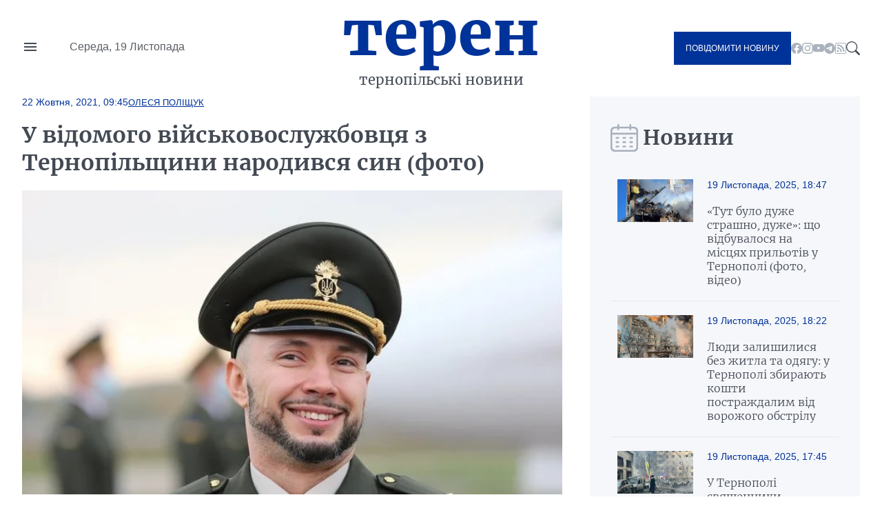

--- FILE ---
content_type: text/html; charset=UTF-8
request_url: https://teren.in.ua/news/u-vidomogo-vijskovosluzhbovtsya-z-ternopilshhyny-narodyvsya-syn-foto_373815.html
body_size: 16196
content:
<!DOCTYPE html>
<html lang="uk">
<head>
    <meta charset="UTF-8">
    <meta http-equiv="X-UA-Compatible" content="IE=edge">
    <meta name="viewport" content="width=device-width, initial-scale=1.0">

    <title>У відомого військовослужбовця з Тернопільщини народився син (фото) — Терен</title>
<meta name="description" content="">
<link rel="canonical" href="https://teren.in.ua/news/u-vidomogo-vijskovosluzhbovtsya-z-ternopilshhyny-narodyvsya-syn-foto_373815.html" />
<link rel="amphtml" href="https://teren.in.ua/amp/u-vidomogo-vijskovosluzhbovtsya-z-ternopilshhyny-narodyvsya-syn-foto_373815.html" />
<meta name="generator" content="chaker's News Engine (ova.in.ua)" />
<meta property="og:title" content="У відомого військовослужбовця з Тернопільщини народився син (фото)" />
<meta property="og:type" content="article" />
<meta property="og:url" content="https://teren.in.ua/news/u-vidomogo-vijskovosluzhbovtsya-z-ternopilshhyny-narodyvsya-syn-foto_373815.html" />
<meta property="og:image" content="https://teren.in.ua/uploads/media/32/d6/32d60eda0c3cbdb2ff59c00caa45df54_orig.jpg" />
<meta property="og:description" content="&nbsp;" />
<meta property="og:locale" content="uk_UA" />
<meta property="og:site_name" content="Терен" />

    <script type="application/ld+json">{"@context":"https:\/\/schema.org","@type":"NewsArticle","name":"У відомого військовослужбовця з Тернопільщини народився син (фото)","headline":"У відомого військовослужбовця з Тернопільщини народився син (фото)","mainEntityOfPage":{"@type":"WebPage","url":"\/news\/u-vidomogo-vijskovosluzhbovtsya-z-ternopilshhyny-narodyvsya-syn-foto_373815.html"},"image":{"@type":"ImageObject","url":"https:\/\/teren.in.ua\/uploads\/media\/32\/d6\/32d60eda0c3cbdb2ff59c00caa45df54_orig.jpg","width":1040,"height":416},"author":{"@type":"Person","name":"Олеся Поліщук","memberOf":{"@type":"NewsMediaOrganization","name":"Терен","logo":"https:\/\/teren.in.ua\/tpl\/images\/logo.png","diversityPolicy":{"@type":"WebPage","url":"https:\/\/teren.in.ua\/page\/redakcijna-politika\/"},"ethicsPolicy":{"@type":"WebPage","url":"https:\/\/teren.in.ua\/page\/redakcijna-politika\/"},"unnamedSourcesPolicy":{"@type":"WebPage","url":"https:\/\/teren.in.ua\/page\/redakcijna-politika\/"},"address":{"@type":"PostalAddress","addressCountry":"UA","addressRegion":"Lviv region","email":"admin@teren.in.ua"}},"url":"https:\/\/teren.in.ua\/","jobTitle":"Журналістка"},"datePublished":"2021-10-22 09:45:53","dateModified":"2025-11-16T21:00:04+02:00","publisher":{"@type":"NewsMediaOrganization","name":"Терен","logo":"https:\/\/teren.in.ua\/tpl\/images\/logo.png","diversityPolicy":{"@type":"WebPage","url":"https:\/\/teren.in.ua\/page\/redakcijna-politika\/"},"ethicsPolicy":{"@type":"WebPage","url":"https:\/\/teren.in.ua\/page\/redakcijna-politika\/"},"unnamedSourcesPolicy":{"@type":"WebPage","url":"https:\/\/teren.in.ua\/page\/redakcijna-politika\/"},"address":{"@type":"PostalAddress","addressCountry":"UA","addressRegion":"Lviv region","email":"admin@teren.in.ua"}}}</script>
    <link rel="apple-touch-icon" sizes="76x76" href="/tpl/images/icons/apple-touch-icon.png">
    <link rel="icon" type="image/png" sizes="32x32" href="/tpl/images/icons/favicon-32x32.png">
    <link rel="icon" type="image/png" sizes="16x16" href="/tpl/images/icons/favicon-16x16.png">
    <link rel="manifest" href="/tpl/images/icons/site.webmanifest">
    <link rel="mask-icon" href="/tpl/images/icons/safari-pinned-tab.svg" color="#5bbad5">
    <link rel="shortcut icon" href="/tpl/images/icons/favicon.ico?v=teren">
    <meta name="msapplication-TileColor" content="#da532c">
    <meta name="msapplication-config" content="/tpl/images/icons/browserconfig.xml">
    <meta name="theme-color" content="#ffffff">


    
<script>
            document.addEventListener('DOMContentLoaded', () => {
                setTimeout(initGTM, 3500);
            });
            document.addEventListener('scroll', initGTMOnEvent);
            document.addEventListener('mousemove', initGTMOnEvent);
            document.addEventListener('touchstart', initGTMOnEvent);
            function initGTMOnEvent(event) {
                initGTM();
                event.currentTarget.removeEventListener(event.type, initGTMOnEvent); // remove the event listener that got triggered
            }
            function gtag(){dataLayer.push(arguments);}
            function initGTM() {
                if (window.gtmDidInit) {
                    return false;
                }
                window.gtmDidInit = true; // flag to ensure script does not get added to DOM more than once.
                const script = document.createElement('script');
                script.type = 'text/javascript';
                script.async = true;
                script.onload = () => {
                    gtag('js', new Date());
                    gtag('config', 'G-05GQ2QHZTS');
                }; // this part ensures PageViews is always tracked
                script.src = 'https://www.googletagmanager.com/gtag/js?id=G-05GQ2QHZTS';
                document.head.appendChild(script);
            }
        </script>
    

    
                        <link rel="preload" as="image" href="/uploads/media/e8/32/e832d287a6c111091c44fd39892768a7_w320.webp" media="(max-width: 370px)" />
                    <link rel="preload" as="image" href="/uploads/media/e8/32/e832d287a6c111091c44fd39892768a7_w640.webp" media="(max-width: 690px)" />
            
                
    <link rel="preconnect" href="https://fonts.googleapis.com/" />
    <link rel="preconnect" href="https://fonts.gstatic.com/" />
    <link rel="preconnect" href="https://fonts.gstatic.com/" crossorigin />
                <style>
                @font-face{font-display:swap;font-family:Merriweather;font-style:normal;font-weight:300;src:url(/tpl/duncan/dist/fonts/vendor/@fontsource/merriweather/files/merriweather-cyrillic-300-normal.woff2?89a6218d70e91fd739514c7cab06392d) format("woff2"),url(/tpl/duncan/dist/fonts/vendor/@fontsource/merriweather/files/merriweather-cyrillic-300-normal.woff?762b4b49a623152b0b8569169d99f743) format("woff")}
@font-face{font-display:swap;font-family:Merriweather;font-style:italic;font-weight:300;src:url(/tpl/duncan/dist/fonts/vendor/@fontsource/merriweather/files/merriweather-cyrillic-300-italic.woff2?2bef72dbaebc87b27fabb33ecd2da2c3) format("woff2"),url(/tpl/duncan/dist/fonts/vendor/@fontsource/merriweather/files/merriweather-cyrillic-300-italic.woff?0fd56132f985548a4782b802c735f2e2) format("woff")}
@font-face{font-display:swap;font-family:Merriweather;font-style:normal;font-weight:400;src:url(/tpl/duncan/dist/fonts/vendor/@fontsource/merriweather/files/merriweather-cyrillic-400-normal.woff2?fde0b55efc50742fb57fbebbb11c572f) format("woff2"),url(/tpl/duncan/dist/fonts/vendor/@fontsource/merriweather/files/merriweather-cyrillic-400-normal.woff?dea686775dd7eb521743e41240e3c23e) format("woff")}
@font-face{font-display:swap;font-family:Merriweather;font-style:italic;font-weight:400;src:url(/tpl/duncan/dist/fonts/vendor/@fontsource/merriweather/files/merriweather-cyrillic-400-italic.woff2?257bb73fd3be53929f4e406c6d35cddd) format("woff2"),url(/tpl/duncan/dist/fonts/vendor/@fontsource/merriweather/files/merriweather-cyrillic-400-italic.woff?aa8130713445c92761f6ddfa6ffcec24) format("woff")}
@font-face{font-display:swap;font-family:Merriweather;font-style:normal;font-weight:700;src:url(/tpl/duncan/dist/fonts/vendor/@fontsource/merriweather/files/merriweather-cyrillic-700-normal.woff2?ac43a680815dbe80c2a43096ae30e43b) format("woff2"),url(/tpl/duncan/dist/fonts/vendor/@fontsource/merriweather/files/merriweather-cyrillic-700-normal.woff?7aea1fbf52c227e355425697008b5166) format("woff")}
@font-face{font-display:swap;font-family:Merriweather;font-style:italic;font-weight:700;src:url(/tpl/duncan/dist/fonts/vendor/@fontsource/merriweather/files/merriweather-cyrillic-700-italic.woff2?cef4bcea8935180be92ff6d356212d0b) format("woff2"),url(/tpl/duncan/dist/fonts/vendor/@fontsource/merriweather/files/merriweather-cyrillic-700-italic.woff?278233a992295fbbaac37cc488b2d0c2) format("woff")}
@font-face{font-display:swap;font-family:Merriweather;font-style:normal;font-weight:900;src:url(/tpl/duncan/dist/fonts/vendor/@fontsource/merriweather/files/merriweather-cyrillic-900-normal.woff2?c7ac02a1c03028a6c9f676b8459ccb1f) format("woff2"),url(/tpl/duncan/dist/fonts/vendor/@fontsource/merriweather/files/merriweather-cyrillic-900-normal.woff?47d442c089ef6fa414a161432bb7bc77) format("woff")}
@font-face{font-display:swap;font-family:Merriweather;font-style:italic;font-weight:900;src:url(/tpl/duncan/dist/fonts/vendor/@fontsource/merriweather/files/merriweather-cyrillic-900-italic.woff2?100fa44d312e8d4494bc34facfadf277) format("woff2"),url(/tpl/duncan/dist/fonts/vendor/@fontsource/merriweather/files/merriweather-cyrillic-900-italic.woff?8a601d3f5198caa06839e5f4879b815f) format("woff")}
*{box-sizing:border-box;margin:0;padding:0}body,html{font-family:-apple-system,BlinkMacSystemFont,Segoe UI,Roboto,Oxygen,Ubuntu,Cantarell,Open Sans,Helvetica Neue,sans-serif;font-size:16px;font-weight:400;height:100%}:root{--cyan:#039;--gray:#434a54;--white:#fff;--light:#aab2bd;--black:#000;--yellow:#ffae00;--green:#3ea72d;--darkgreen:#247817;--red:#900;--darkgray:#6a6a6a;--violet:violet;--bg-gray:#f6f7fb;--gap:40px;--border:#e6e9ee;--aside:#656d78;--time:#595e64;--fb:#515eb3;--tw:#6ab8ff;--tg:#389ce9;--social:#f6f7f8}@media (max-width:776px){:root{--gap:20px}}a{color:var(--cyan);text-decoration:underline}.wrapper{margin:auto;width:1400px}@media (max-width:1440px){.wrapper{width:95%}}.mobile{display:none!important}.desktop{display:block!important}@media (max-width:996px){.mobile{display:block!important}.desktop{display:none!important}}.bg-gray{background:var(--bg-gray)}::-moz-placeholder{font-family:inherit!important;font-size:14px}::placeholder{font-family:inherit!important;font-size:14px}#header{align-items:center;display:grid;grid-template-columns:1fr auto 1fr;min-height:140px}@media (max-width:996px){#header{min-height:100px}}#header-left{display:grid;gap:45px;grid-template-columns:24px 1fr}#nav-button{background-image:url("data:image/svg+xml;charset=utf-8,%3Csvg xmlns='http://www.w3.org/2000/svg' viewBox='0 0 24 24' fill='%23434a54'%3E%3Cpath d='M0 0h24v24H0z' fill='none'/%3E%3Cpath d='M3 18h18v-2H3v2zm0-5h18v-2H3v2zm0-7v2h18V6H3z'/%3E%3C/svg%3E");background-repeat:no-repeat;background-size:cover;height:24px;margin-top:-4px;width:24px}#header-left time{color:var(--time);display:block;line-height:1;white-space:nowrap}#logo{color:var(--cyan);font-family:Merriweather,serif;font-size:90px;font-weight:900;text-align:center;text-transform:lowercase}@media (max-width:996px){#logo{font-size:40px;line-height:.4}}#logo a{color:var(--cyan);display:block;line-height:1;margin:-10px 0 10px;text-decoration:none}#logo span{color:var(--gray);display:block;font-size:20px;font-weight:400}@media (max-width:996px){#logo span{font-size:14px}}#header-right{align-items:center;display:flex;gap:24px;justify-content:flex-end}.send-post{background:var(--cyan);color:var(--white)!important;display:inline-block!important;font-size:12px;padding:17px!important;text-decoration:none;text-transform:uppercase}@media (max-width:996px){.send-post{align-items:center;display:flex;height:50px;justify-content:center;padding:0;position:relative;width:50px}.send-post span{display:none}.send-post:before{background:url("[data-uri]");content:"";display:block;height:25px;left:calc(50% - 14px);position:absolute;top:calc(50% - 12px);width:28px}}#search-button{background-image:url("data:image/svg+xml;charset=utf-8,%3Csvg xmlns='http://www.w3.org/2000/svg' fill='%23434a54' viewBox='0 0 16 16'%3E%3Cpath d='M11.742 10.344a6.5 6.5 0 1 0-1.397 1.398h-.001c.03.04.062.078.098.115l3.85 3.85a1 1 0 0 0 1.415-1.414l-3.85-3.85a1.007 1.007 0 0 0-.115-.1zM12 6.5a5.5 5.5 0 1 1-11 0 5.5 5.5 0 0 1 11 0z'/%3E%3C/svg%3E");display:block;height:20px;width:20px}#nav{background:var(--white);height:100vh;left:-350px;padding:60px 40px;position:fixed;top:0;transform:translateX(0);width:350px;z-index:4}@media (max-width:996px){#nav{height:auto;left:-100%;padding:20px 40px;position:absolute;top:100px;width:100%}}#nav a,#nav li,#nav ul{display:block}#nav a{color:var(--gray);font-family:Merriweather,serif;padding:5px 0;text-decoration:none}#nav a.active{color:var(--cyan)!important}#nav hr{border:none;border-top:1px solid var(--light);margin:10px 0}#nav aside{align-items:center;display:flex;flex-flow:column;gap:20px;justify-content:center;padding:30px 0}#nav aside a[href^=tel]{color:var(--black);font-size:24px;font-weight:700}@media (max-width:400px){#nav aside a[href^=tel]{font-size:18px}}#nav aside a[href^=mailto]{color:var(--cyan);font-size:14px}#nav form{display:block;position:relative}#nav form input[type=search]{border:1px solid transparent;outline:none;padding:10px 25px 10px 10px}#nav form button{background:transparent;border:none;position:absolute;right:5px;top:calc(50% - 10px);z-index:1}#nav form button svg{fill:var(--gray);height:20px;width:20px}@media (max-width:996px){#nav aside .send-post{align-items:center;display:flex;height:auto;justify-content:center;padding:17px!important;position:static;width:auto}#nav aside .send-post span{display:inline-block}#nav aside .send-post:before{display:none}}#send-post{background:var(--white);height:100vh;padding:60px 40px;position:fixed;right:-350px;top:0;transform:translateX(0);width:350px;z-index:4}@media (max-width:996px){#send-post{padding:20px 40px;right:calc(-100% - 80px);top:100px;width:100%}}#send-post form{display:block;margin-top:calc(var(--gap)*2);position:relative}#send-post form input[type=email],#send-post form input[type=text],#send-post form textarea{border:1px solid var(--light);font-family:inherit;font-size:14px;margin:0 0 calc(var(--gap)/2);outline:none;padding:10px 25px 10px 10px;width:100%}#send-post form textarea{height:120px;max-height:300px;min-height:80px;resize:vertical}#send-post form button{background:var(--cyan);border:none;color:var(--white);display:block;font-family:inherit;font-size:12px;outline:none;padding:17px;text-decoration:none;text-transform:uppercase;width:100%}ul.social{display:inline-flex!important;gap:22px}@media (max-width:996px){ul.social{display:none!important}}ul.social li{display:inline-block!important}ul.social li a{display:block;height:16px;text-decoration:none;width:16px}ul.social .facebook{background-image:url("data:image/svg+xml;charset=utf-8,%3Csvg xmlns='http://www.w3.org/2000/svg' fill='%23aab2bd' viewBox='0 0 16 16'%3E%3Cpath d='M16 8.049c0-4.446-3.582-8.05-8-8.05C3.58 0-.002 3.603-.002 8.05c0 4.017 2.926 7.347 6.75 7.951v-5.625h-2.03V8.05H6.75V6.275c0-2.017 1.195-3.131 3.022-3.131.876 0 1.791.157 1.791.157v1.98h-1.009c-.993 0-1.303.621-1.303 1.258v1.51h2.218l-.354 2.326H9.25V16c3.824-.604 6.75-3.934 6.75-7.951z'/%3E%3C/svg%3E")}ul.social .youtube{background-image:url("data:image/svg+xml;charset=utf-8,%3Csvg xmlns='http://www.w3.org/2000/svg' fill='%23aab2bd' viewBox='0 0 16 16'%3E%3Cpath d='M8.051 1.999h.089c.822.003 4.987.033 6.11.335a2.01 2.01 0 0 1 1.415 1.42c.101.38.172.883.22 1.402l.01.104.022.26.008.104c.065.914.073 1.77.074 1.957v.075c-.001.194-.01 1.108-.082 2.06l-.008.105-.009.104c-.05.572-.124 1.14-.235 1.558a2.007 2.007 0 0 1-1.415 1.42c-1.16.312-5.569.334-6.18.335h-.142c-.309 0-1.587-.006-2.927-.052l-.17-.006-.087-.004-.171-.007-.171-.007c-1.11-.049-2.167-.128-2.654-.26a2.007 2.007 0 0 1-1.415-1.419c-.111-.417-.185-.986-.235-1.558L.09 9.82l-.008-.104A31.4 31.4 0 0 1 0 7.68v-.123c.002-.215.01-.958.064-1.778l.007-.103.003-.052.008-.104.022-.26.01-.104c.048-.519.119-1.023.22-1.402a2.007 2.007 0 0 1 1.415-1.42c.487-.13 1.544-.21 2.654-.26l.17-.007.172-.006.086-.003.171-.007A99.788 99.788 0 0 1 7.858 2h.193zM6.4 5.209v4.818l4.157-2.408L6.4 5.209z'/%3E%3C/svg%3E")}ul.social .rss{background-image:url("data:image/svg+xml;charset=utf-8,%3Csvg xmlns='http://www.w3.org/2000/svg' fill='%23aab2bd' viewBox='0 0 16 16'%3E%3Cpath d='M14 1a1 1 0 0 1 1 1v12a1 1 0 0 1-1 1H2a1 1 0 0 1-1-1V2a1 1 0 0 1 1-1h12zM2 0a2 2 0 0 0-2 2v12a2 2 0 0 0 2 2h12a2 2 0 0 0 2-2V2a2 2 0 0 0-2-2H2z'/%3E%3Cpath d='M5.5 12a1.5 1.5 0 1 1-3 0 1.5 1.5 0 0 1 3 0zm-3-8.5a1 1 0 0 1 1-1c5.523 0 10 4.477 10 10a1 1 0 1 1-2 0 8 8 0 0 0-8-8 1 1 0 0 1-1-1zm0 4a1 1 0 0 1 1-1 6 6 0 0 1 6 6 1 1 0 1 1-2 0 4 4 0 0 0-4-4 1 1 0 0 1-1-1z'/%3E%3C/svg%3E")}ul.social .telegram{background-image:url("data:image/svg+xml;charset=utf-8,%3Csvg xmlns='http://www.w3.org/2000/svg' fill='%23aab2bd' viewBox='0 0 16 16'%3E%3Cpath d='M16 8A8 8 0 1 1 0 8a8 8 0 0 1 16 0zM8.287 5.906c-.778.324-2.334.994-4.666 2.01-.378.15-.577.298-.595.442-.03.243.275.339.69.47l.175.055c.408.133.958.288 1.243.294.26.006.549-.1.868-.32 2.179-1.471 3.304-2.214 3.374-2.23.05-.012.12-.026.166.016.047.041.042.12.037.141-.03.129-1.227 1.241-1.846 1.817-.193.18-.33.307-.358.336a8.154 8.154 0 0 1-.188.186c-.38.366-.664.64.015 1.088.327.216.589.393.85.571.284.194.568.387.936.629.093.06.183.125.27.187.331.236.63.448.997.414.214-.02.435-.22.547-.82.265-1.417.786-4.486.906-5.751a1.426 1.426 0 0 0-.013-.315.337.337 0 0 0-.114-.217.526.526 0 0 0-.31-.093c-.3.005-.763.166-2.984 1.09z'/%3E%3C/svg%3E")}.title{color:var(--gray);display:grid;font-family:Merriweather,serif;font-size:30px;font-weight:600;gap:15px;grid-template-columns:32px 1fr;height:40px;margin:0 0 20px}@media (max-width:776px){.title{align-items:center;font-size:21px}}.title:before{align-self:center;background-repeat:no-repeat!important;background-size:cover!important;content:"";display:inline-block;height:40px;width:33px}.title.calendar:before{background:url("[data-uri]");width:40px}.service{align-items:center;display:flex;flex-wrap:wrap;gap:calc(var(--gap)/4);margin:0 0 calc(var(--gap)/2)}.service,.service time{position:static!important}.service time{background:transparent!important;display:block;font-size:14px;font-weight:400!important;margin:0!important;padding:0!important}.service a{display:block;font-size:13px;position:relative;text-transform:uppercase}#content .service a{color:var(--cyan)!important}.article{position:relative}.article time{color:var(--time);display:block;font-size:14px;margin:20px 0}.article h1 a{color:var(--gray);display:block;font-family:Merriweather,serif;text-decoration:none}img{height:auto;max-width:100%;vertical-align:middle}.picture,picture img,picture source{height:auto;width:100%}.picture{display:block;overflow:hidden;padding-top:56.25%;position:relative}.picture picture{bottom:0;display:block;left:0;max-height:100%;position:absolute;right:0;top:0;width:100%}.picture picture img{height:100%!important;-o-object-fit:cover;object-fit:cover;width:100%!important}.article-2-1 .article:first-of-type{grid-area:hot-1}.article-2-1 .article:nth-of-type(2){grid-area:hot-2}.article-2-1 .article:nth-of-type(3){grid-area:hot-3}#page{display:grid;gap:var(--gap);grid-template-columns:2fr 1fr}@media (max-width:996px){#page{grid-template-columns:1fr}}#content{color:var(--gray);display:grid;gap:var(--gap);grid-template-areas:"content-header content-header" "content-aside content-main";grid-template-columns:160px 1fr;grid-template-rows:auto 1fr}@media (max-width:996px){#content{display:block}}#content header{grid-area:content-header}#content header time{color:var(--cyan);font-size:14px;font-weight:700}#content header h1{color:var(--gray);font-family:Merriweather,serif;margin:20px 0}@media (max-width:996px){#content header h1{font-size:22px;margin:15px 0}}#content header p{line-height:1.5;margin:0 0 28px}#content aside{grid-area:content-aside}@media (max-width:996px){#content aside{grid-area:initial}}#content aside h1{color:var(--gray);font-family:Merriweather,serif;font-size:21px;font-weight:700}@media (max-width:996px){#content aside h1{display:none}}#content main{grid-area:content-main}#content main p{font-weight:400;line-height:1.5;margin:0 0 calc(var(--gap)/4*3)}@media (max-width:996px){#content .picture{margin:calc(var(--gap)/4*3) 0}}#page>aside{align-self:flex-start;padding:var(--gap) 30px 0}@media (max-width:996px){#page>aside{margin:0 -2.5%}}#page>aside .article{background:var(--white);border-top:1px solid var(--border);display:grid;gap:calc(var(--gap)/2);grid-template-columns:110px 1fr;padding:20px 10px}@media (max-width:996px){#page>aside .article{padding:20px 0}}#page>aside .article{background:var(--bg-gray)}#page>aside .article:first-of-type{border-top:none}#page>aside .article .picture{align-self:flex-start}#page>aside .article-data time{color:var(--cyan);display:block;margin:0 0 20px}#page>aside .article-data h1 a{color:var(--gray);font-size:16px;font-weight:300;text-decoration:none}#footer-logo{grid-area:footer-logo}#footer-content{color:var(--time);font-size:14px;grid-area:footer-content}#footer-contact{grid-area:footer-contact;text-align:center}#copy{color:var(--cyan);font-size:16px;grid-area:copy;padding:0 0 35px;text-align:center}.share-buttons{display:flex;flex-wrap:wrap;gap:0 calc(var(--gap)/2)}.share-buttons a{align-items:center;background:var(--social);border-radius:20px;display:flex;font-weight:600;gap:15px;height:40px;margin:0 0 20px;text-decoration:none;width:100px}.share-buttons a:before{background-position:50% 50%!important;background-repeat:no-repeat!important;background-size:18px 18px!important;border-radius:20px;content:"";display:block;height:40px;width:40px}.share-buttons a.facebook:before{background:var(--fb);background-image:url("data:image/svg+xml;charset=utf-8,%3Csvg xmlns='http://www.w3.org/2000/svg' fill='%23fff' viewBox='0 0 20 20'%3E%3Cpath d='M11 10h2.6l.4-3h-3V5.3c0-.9.2-1.5 1.5-1.5H14V1.1c-.3 0-1-.1-2.1-.1C9.6 1 8 2.4 8 5v2H5.5v3H8v8h3v-8z'/%3E%3C/svg%3E")}.share-buttons a.twitter:before{background:var(--tw);background-image:url("data:image/svg+xml;charset=utf-8,%3Csvg xmlns='http://www.w3.org/2000/svg' fill='%23fff' viewBox='0 0 20 20'%3E%3Cpath d='M19 4.74a7.587 7.587 0 0 1-2.119.58 3.715 3.715 0 0 0 1.622-2.04 7.331 7.331 0 0 1-2.344.89A3.682 3.682 0 0 0 13.464 3a3.698 3.698 0 0 0-3.596 4.539 10.482 10.482 0 0 1-7.614-3.86c-.318.54-.5 1.181-.5 1.86 0 1.281.651 2.411 1.643 3.071a3.654 3.654 0 0 1-1.674-.461v.04a3.71 3.71 0 0 0 2.963 3.631 4.083 4.083 0 0 1-1.668.06 3.701 3.701 0 0 0 3.451 2.569 7.467 7.467 0 0 1-4.587 1.57 6.44 6.44 0 0 1-.882-.05 10.439 10.439 0 0 0 5.662 1.66c6.792 0 10.508-5.629 10.508-10.5 0-.16-.004-.32-.013-.48A7.533 7.533 0 0 0 19 4.74'/%3E%3C/svg%3E")}.share-buttons a.telegram:before{background:var(--tg);background-image:url("data:image/svg+xml;charset=utf-8,%3Csvg xmlns='http://www.w3.org/2000/svg' fill='%23fff' viewBox='0 0 300 300'%3E%3Cpath d='m5.299 144.645 69.126 25.8 26.756 86.047c1.712 5.511 8.451 7.548 12.924 3.891l38.532-31.412a11.496 11.496 0 0 1 14.013-.391l69.498 50.457c4.785 3.478 11.564.856 12.764-4.926L299.823 29.22c1.31-6.316-4.896-11.585-10.91-9.259L5.218 129.402c-7.001 2.7-6.94 12.612.081 15.243zm91.57 12.066 135.098-83.207c2.428-1.491 4.926 1.792 2.841 3.726L123.313 180.87a23.112 23.112 0 0 0-7.163 13.829l-3.798 28.146c-.503 3.758-5.782 4.131-6.819.494l-14.607-51.325c-1.673-5.854.765-12.107 5.943-15.303z'/%3E%3C/svg%3E")}.share-buttons a span{color:var(--cyan);display:none;font-family:Merriweather,serif;font-size:16px}.share-buttons a span:after{content:"+";display:inline-block;margin:0 0 0 5px}#mobile-panel{background:var(--cyan);bottom:0;display:none;height:75px;left:0;position:fixed;width:100%;z-index:2}@media (max-width:996px){#mobile-panel{align-items:center;display:flex}}@media (max-width:540px){#mobile-panel{align-items:flex-start}}#mobile-panel li{display:block;width:20%}@media (max-width:540px){#mobile-panel li{padding:10px 0 0}}#mobile-panel a{align-items:center;color:var(--light);display:flex;flex-flow:column;font-size:10px;gap:10px;justify-content:flex-start;text-align:center;text-decoration:none;text-transform:uppercase}#mobile-panel a:before{background-repeat:no-repeat!important;content:"";display:block;min-height:25px}#nav-home a:before{background:url("[data-uri]");height:21px;width:25px}#nav-search a:before{background:url("[data-uri]");height:21px;width:21px}#nav-menu a:before{background:url("[data-uri]");height:18px;width:24px}#nav-news a:before{background:url("[data-uri]");height:24px;width:24px}#nav-send a:before{background:url("[data-uri]");height:25px;width:28px}

            </style>
        <link rel="preload" href="/tpl/duncan/dist/style.css?v1664361540" as="style" onload="this.onload=null;this.rel='stylesheet'">
    
    <style>
        [style*="--aspect-ratio"] > :first-child
        {
            width: 100%;
        }

        [style*="--aspect-ratio"] > img
        {
            height: auto;
        }

        @supports (--custom:property)
        {
            [style*="--aspect-ratio"]
            {
                position: relative;
            }

            [style*="--aspect-ratio"]::before
            {
                content: '';
                display: block;
                padding-bottom: calc(100% / (var(--aspect-ratio)));
            }

            [style*="--aspect-ratio"] > :first-child
            {
                position: absolute;
                top: 0;
                left: 0;
                height: 100%;
            }
        }

        .video-link
        {
            background-size: cover;
            background-position: center;
            cursor: pointer;
        }

        .video-link.video-open-inline-rendered::after
        {
            display: none;
        }

        .video-link::after
        {
            content: '';
            display: inline-block;
            background-image: url("data:image/svg+xml, %3Csvg viewBox='0 -77 512.00213 512' xmlns='http://www.w3.org/2000/svg'%3E%3Cpath d='m501.453125 56.09375c-5.902344-21.933594-23.195313-39.222656-45.125-45.128906-40.066406-10.964844-200.332031-10.964844-200.332031-10.964844s-160.261719 0-200.328125 10.546875c-21.507813 5.902344-39.222657 23.617187-45.125 45.546875-10.542969 40.0625-10.542969 123.148438-10.542969 123.148438s0 83.503906 10.542969 123.148437c5.90625 21.929687 23.195312 39.222656 45.128906 45.128906 40.484375 10.964844 200.328125 10.964844 200.328125 10.964844s160.261719 0 200.328125-10.546875c21.933594-5.902344 39.222656-23.195312 45.128906-45.125 10.542969-40.066406 10.542969-123.148438 10.542969-123.148438s.421875-83.507812-10.546875-123.570312zm0 0' fill='%23f00'/%3E%3Cpath d='m204.96875 256 133.269531-76.757812-133.269531-76.757813zm0 0' fill='%23fff'/%3E%3C/svg%3E");
            width: 64px;
            height: 64px;
            position: absolute;
            z-index: 2;
            transition: .5s;
            top: calc(50% - 32px);
            left: calc(50% - 32px);
        }

        .video-link:hover::after
        {
            background-image: url("data:image/svg+xml, %3Csvg viewBox='0 -77 512.00213 512' xmlns='http://www.w3.org/2000/svg'%3E%3Cpath d='m501.453125 56.09375c-5.902344-21.933594-23.195313-39.222656-45.125-45.128906-40.066406-10.964844-200.332031-10.964844-200.332031-10.964844s-160.261719 0-200.328125 10.546875c-21.507813 5.902344-39.222657 23.617187-45.125 45.546875-10.542969 40.0625-10.542969 123.148438-10.542969 123.148438s0 83.503906 10.542969 123.148437c5.90625 21.929687 23.195312 39.222656 45.128906 45.128906 40.484375 10.964844 200.328125 10.964844 200.328125 10.964844s160.261719 0 200.328125-10.546875c21.933594-5.902344 39.222656-23.195312 45.128906-45.125 10.542969-40.066406 10.542969-123.148438 10.542969-123.148438s.421875-83.507812-10.546875-123.570312zm0 0' fill='%23fff'/%3E%3Cpath d='m204.96875 256 133.269531-76.757812-133.269531-76.757813zm0 0' fill='%23f00'/%3E%3C/svg%3E");
        }
    </style>

</head>
<body>

<nav id="nav">
    <ul>
        <li><a href="/category/important/">Важливо</a></li><li><a href="/category/misto/">Місто</a></li><li><a href="/flag/people/">Люди</a></li><li><a href="/category/war/">Війна</a></li><li><a href="/category/society/">Суспільство</a></li><li><a href="/category/economy/">Гроші</a></li><li><a href="/category/criminal/">Кримінал</a></li><li><a href="/category/emergencies/">Надзвичайні події</a></li><li><a href="/category/health/">Здоров'я</a></li><li><a href="/category/osvita/">Освіта</a></li><li><a href="/category/dovkillya/">Довкілля</a></li><li><a href="/category/agro/">Агро</a></li><li><a href="/category/kultura/">Культура</a></li><li><a href="/category/sport/">Спорт</a></li><li><a href="/category/polytics/">Політика</a></li><li><a href="/category/pogoda/">Погода</a></li><li><a href="/category/dumka-ternopolyan/">Думка тернополян</a></li><li><a href="/flag/topinfo/">Цікаво</a></li><li><a href="/category/socmerezhi/">Соцмережі</a></li><li><a href="/category/partnerski-proekty/">Реклама</a></li>
        <li class="hr"></li>
        <li><a href="/page/pro-nas/">Про нас</a></li><li><a href="/page/rozmisenna-reklami/">Розміщення реклами</a></li><li><a href="/archive/">Архів новин</a></li>
    </ul>

    <aside>

        <form action="/search.php">
            <input type="search" name="q" placeholder="Шукати" id="nav-search-input" aria-label="Пошукова фраза">
            <button aria-label="Пошук">
                <svg viewBox='0 0 16 16'><path d='M11.742 10.344a6.5 6.5 0 1 0-1.397 1.398h-.001c.03.04.062.078.098.115l3.85 3.85a1 1 0 0 0 1.415-1.414l-3.85-3.85a1.007 1.007 0 0 0-.115-.1zM12 6.5a5.5 5.5 0 1 1-11 0 5.5 5.5 0 0 1 11 0z'/></svg>
            </button>
        </form>

        <div class="send-post">
            <span>Повідомити новину</span>
        </div>

        <a href="tel:+380684276800" title="Дзвінок">+380684276800</a>

        <a href="mailto://office@teren.in.ua" title="Надіслати імейл">office@teren.in.ua</a>

        <ul class="social">
    <li><a href="https://www.facebook.com/teren.in.ua" class="facebook" title="facebook"></a></li>
    <li><a href="https://www.instagram.com/teren_news/" class="instagram" title="instagram"></a></li>
    <li><a href="https://www.youtube.com/c/%D0%A2%D0%B5%D1%80%D0%BD%D0%BE%D0%BF%D1%96%D0%BB%D1%8C%D1%81%D1%8C%D0%BA%D1%96%D0%B5%D0%BA%D1%81%D0%BF%D1%80%D0%B5%D1%81%D0%BD%D0%BE%D0%B2%D0%B8%D0%BD%D0%B8%D0%A2%D0%95%D0%A0%D0%95%D0%9D" class="youtube" title="youtube"></a></li>
    <li><a href="https://t.me/+jwp4d5TI4101ODc6" class="telegram" title="telegram"></a></li>
    <li><a href="/rss/news.rss" class="rss" title="rss"></a></li>
</ul>
    </aside>

</nav>
<!-- Випадачка -->

<div id="send-post">
    <form action="/contact.php?act=send" method="post">
        <input type="text" name="name" placeholder="Ім'я" aria-label="Прізвище та Ім'я">
        <input type="email" name="ymail" placeholder="Телефон" aria-label="Телефон">
        <textarea placeholder="Новина" name="message" aria-label="Дані" required minlength="10"></textarea>
        <input type="email" name="email" placeholder="Телефон" aria-label="Телефон">
        <script>document.querySelector('[name="email"]').style.display = 'none'</script>


        <button>Надіслати</button>
    </form>
</div>
<!-- Випадачка справа (надіслати новину) -->

<div class="wrapper">
    <header id="header">

        <div id="header-left">
            <div id="nav-button" class="desktop"></div>
            <time class="desktop">Середа, 19 Листопада</time>
            <time class="mobile">Сер, 19 Лис</time>
        </div>
        <div id="logo">
            <a href="/" title="Терен: тернопільські новини">
                Терен
            </a>
            <span>тернопільські новини</span>
        </div>
        <div id="header-right">
            <div class="send-post">
                <span>Повідомити новину</span>
            </div>

            <ul class="social">
    <li><a href="https://www.facebook.com/teren.in.ua" class="facebook" title="facebook"></a></li>
    <li><a href="https://www.instagram.com/teren_news/" class="instagram" title="instagram"></a></li>
    <li><a href="https://www.youtube.com/c/%D0%A2%D0%B5%D1%80%D0%BD%D0%BE%D0%BF%D1%96%D0%BB%D1%8C%D1%81%D1%8C%D0%BA%D1%96%D0%B5%D0%BA%D1%81%D0%BF%D1%80%D0%B5%D1%81%D0%BD%D0%BE%D0%B2%D0%B8%D0%BD%D0%B8%D0%A2%D0%95%D0%A0%D0%95%D0%9D" class="youtube" title="youtube"></a></li>
    <li><a href="https://t.me/+jwp4d5TI4101ODc6" class="telegram" title="telegram"></a></li>
    <li><a href="/rss/news.rss" class="rss" title="rss"></a></li>
</ul>

            <div id="search-button" class="desktop"></div>
        </div>

    </header>
</div>
<!-- header -->
<!-- [BODY START] -->

<div class="wrapper">
    <div id="page">
        <div id="content">
            <header>
                <div class="service">

                <time datetime="2021-10-22 09:45">22 Жовтня, 2021, 09:45</time>

                                    <a href="/author/olesa-polisuk_30">Олеся Поліщук</a>
                
                </div>

                <h1>У відомого військовослужбовця з Тернопільщини народився син (фото)</h1>

                
                                                            <div class="picture">
                            <picture><source srcset="/uploads/media/32/d6/32d60eda0c3cbdb2ff59c00caa45df54_w320.avif" media="(max-width: 370px)" type="image/avif" /><source srcset="/uploads/media/32/d6/32d60eda0c3cbdb2ff59c00caa45df54_w640.avif" media="(max-width: 690px)" type="image/avif" /><source srcset="/uploads/media/32/d6/32d60eda0c3cbdb2ff59c00caa45df54_w960.avif" media="(max-width: 1010px)" type="image/avif" /><source srcset="/uploads/media/32/d6/32d60eda0c3cbdb2ff59c00caa45df54_w320.webp" media="(max-width: 370px)" type="image/webp" /><source srcset="/uploads/media/32/d6/32d60eda0c3cbdb2ff59c00caa45df54_w640.webp" media="(max-width: 690px)" type="image/webp" /><source srcset="/uploads/media/32/d6/32d60eda0c3cbdb2ff59c00caa45df54_w960.webp" media="(max-width: 1010px)" type="image/webp" /><source srcset="/uploads/media/32/d6/32d60eda0c3cbdb2ff59c00caa45df54_w320.jpg" media="(max-width: 370px)" type="image/jpeg" /><source srcset="/uploads/media/32/d6/32d60eda0c3cbdb2ff59c00caa45df54_w640.jpg" media="(max-width: 690px)" type="image/jpeg" /><source srcset="/uploads/media/32/d6/32d60eda0c3cbdb2ff59c00caa45df54_w960.jpg" media="(max-width: 1010px)" type="image/jpeg" /><source srcset="/uploads/media/32/d6/32d60eda0c3cbdb2ff59c00caa45df54_w960.avif" type="image/avif" /><source srcset="/uploads/media/32/d6/32d60eda0c3cbdb2ff59c00caa45df54_w960.webp" type="image/webp" /><source srcset="/uploads/media/32/d6/32d60eda0c3cbdb2ff59c00caa45df54_w960.jpg" type="image/jpeg" /><img src="/uploads/media/32/d6/32d60eda0c3cbdb2ff59c00caa45df54_w960.jpg" alt="6abc0e1e0e1ea6ba" data-thumb="/uploads/media/32/d6/32d60eda0c3cbdb2ff59c00caa45df54_orig_thumb.jpg"  data-width="1040" data-height="416" data-aspect-ratio="2.5"/></picture>
                        </div>
                                    
            </header>

            <aside>

                <div class="share-buttons" data-share_count="{&quot;facebook&quot;:0,&quot;twitter&quot;:0,&quot;telegram&quot;:0,&quot;viber&quot;:0}" data-news_id="373815">
                    <a href="#" class="facebook" data-share="facebook" title="share to facebook">
                        <span></span>
                    </a>
                    <a href="#" class="twitter" data-share="twitter" title="share to twitter">
                        <span></span>
                    </a>
                    <a href="#" class="telegram" data-share="telegram" title="share to telegram">
                        <span></span>
                    </a>
                </div>

                                    <h1>До теми</h1>
                    <ul>
                                                    <li><a href="/news/31-zhovtnya-v-istoriyi-ternopilshhyny-6_371601.html">31 жовтня в історії Тернопільщини</a></li>
                                                    <li><a href="/news/30-zhovtnya-v-istoriyi-ternopilshhyny-5_371598.html">30 жовтня в історії Тернопільщини</a></li>
                                                    <li><a href="/news/29-zhovtnya-v-istoriyi-ternopilshhyny-5_371595.html">29 жовтня в історії Тернопільщини</a></li>
                                            </ul>
                
                <div class="ad" data-key="news-sidebar-left"></div>

            </aside>

            <main>
                <p style="text-align: justify;"><strong>У військовослужбовця Національної гвардії Віталія Марківа, який родом із Тернопільщини, та його дружини Діани народився син.</strong></p>
<p style="text-align: justify;">Про це <span style="color: #000080;"><a href="https://suspilne.media/173679-u-nacgvardijca-markiva-narodivsa-sin/" target="_blank" rel="noopener">повідомляє Суспільне</a></span> з посиланням на Інстаграм нашого земляка.</p>
<p style="text-align: justify;">Хлопчик народився в середу, 20 жовтня, о 12:53. Вага новонародженого 4,2 кілограма, зріст – 56 сантиметрів.</p>
<p><div data-embed="[media=373816]"><div style="--aspect-ratio: 1.78"><picture><source srcset="/uploads/media/e8/32/e832d287a6c111091c44fd39892768a7_w320.avif" media="(max-width: 370px)" type="image/avif"></source><source srcset="/uploads/media/e8/32/e832d287a6c111091c44fd39892768a7_w640.avif" media="(max-width: 690px)" type="image/avif"></source><source srcset="/uploads/media/e8/32/e832d287a6c111091c44fd39892768a7_w320.webp" media="(max-width: 370px)" type="image/webp"></source><source srcset="/uploads/media/e8/32/e832d287a6c111091c44fd39892768a7_w640.webp" media="(max-width: 690px)" type="image/webp"></source><source srcset="/uploads/media/e8/32/e832d287a6c111091c44fd39892768a7_w320.jpg" media="(max-width: 370px)" type="image/jpeg"></source><source srcset="/uploads/media/e8/32/e832d287a6c111091c44fd39892768a7_w640.jpg" media="(max-width: 690px)" type="image/jpeg"></source><source srcset="/uploads/media/e8/32/e832d287a6c111091c44fd39892768a7_w640.avif" type="image/avif"></source><source srcset="/uploads/media/e8/32/e832d287a6c111091c44fd39892768a7_w640.webp" type="image/webp"></source><source srcset="/uploads/media/e8/32/e832d287a6c111091c44fd39892768a7_w640.jpg" type="image/jpeg"></source><img src="/uploads/media/e8/32/e832d287a6c111091c44fd39892768a7_w640.jpg" alt="34c8f578d2d296ba" data-thumb="/uploads/media/e8/32/e832d287a6c111091c44fd39892768a7_orig_thumb.jpg" loading="lazy" data-width="952" data-height="536" data-aspect-ratio="1.78"></picture></div><span class="figure-caption">34c8f578d2d296ba</span></div></p>
<p style="text-align: justify;">Нагадаємо, Віталій Марків, три роки провів в ув’язненні в Італії за звинуваченнями в причетності до вбивства громадянина цієї країни, фотографа Андреа Роккеллі.</p>
<p style="text-align: justify;"><strong><em>Фото з сайту Суспільного</em></strong></p>

                <img src="/register_view.php?ids=373815" alt="" style="width: 1px !important; height: 1px !important;" />

                                    <div class="tags">
                        <a href="/news/foto/" title="Фото">Фото</a><a href="/news/ternopilshhyna/" title="Тернопільщина">Тернопільщина</a><a href="/news/ternopil/" title="Тернопіль">Тернопіль</a><a href="/news/hlopchyk/" title="хлопчик">хлопчик</a><a href="/news/syn/" title="син">син</a><a href="/news/vijskovosluzhbovets/" title="військовослужбовець">військовослужбовець</a><a href="/news/druzhyna/" title="дружина">дружина</a><a href="/news/narodzhennya/" title="народження">народження</a><a href="/news/vitalij-markiv/" title="Віталій Марків">Віталій Марків</a>                    </div>
                
                <div class="ad" style="margin-top: 10px" data-key="news1"></div>
            </main>
        </div>
        <!-- #content -->

        <aside class="bg-gray">
            <div class="title calendar">
                Новини
            </div>

                            <article class="article">
	<a href="/news/tut-bulo-duzhe-strashno-duzhe-shcho-vidbuvalosya-na-miscyah-prilotiv-u-ternopoli-foto-video_412327.html" title="«Тут було дуже страшно, дуже»: що відбувалося на  місцях прильотів у Тернополі (фото, відео)">
		<div class="picture">
			 <picture><source srcset="/uploads/media/49/f0/49f0f61582f749e80bc09d67523ae8e5_w320.avif" type="image/avif" /><source srcset="/uploads/media/49/f0/49f0f61582f749e80bc09d67523ae8e5_w320.webp" type="image/webp" /><source srcset="/uploads/media/49/f0/49f0f61582f749e80bc09d67523ae8e5_w320.jpg" type="image/jpeg" /><img src="/uploads/media/49/f0/49f0f61582f749e80bc09d67523ae8e5_orig_thumb.jpg" alt="" loading="lazy" /></picture> 		</div>
	</a>

	<div class="article-data">
		<div class="service"><time datetime="2025-11-19 18:47">19 Листопада, 2025, 18:47</time></div>
		<h1><a href="/news/tut-bulo-duzhe-strashno-duzhe-shcho-vidbuvalosya-na-miscyah-prilotiv-u-ternopoli-foto-video_412327.html">«Тут було дуже страшно, дуже»: що відбувалося на  місцях прильотів у Тернополі (фото, відео)</a></h1>
	</div>
</article>
                            <article class="article">
	<a href="/news/lyudi-zalishilisya-bez-zhitla-ta-odyagu-u-ternopoli-zbirayut-koshti-postrazhdalim-vid-vorozhogo-obstrilu_412323.html" title="Люди залишилися без житла та одягу: у Тернополі збирають кошти постраждалим від ворожого обстрілу">
		<div class="picture">
			 <picture><source srcset="/uploads/media/76/5f/765fa0e378e2b02b1ea4c7cbf5546d83_w320.avif" type="image/avif" /><source srcset="/uploads/media/76/5f/765fa0e378e2b02b1ea4c7cbf5546d83_w320.webp" type="image/webp" /><source srcset="/uploads/media/76/5f/765fa0e378e2b02b1ea4c7cbf5546d83_w320.jpg" type="image/jpeg" /><img src="/uploads/media/76/5f/765fa0e378e2b02b1ea4c7cbf5546d83_orig_thumb.jpg" alt="" loading="lazy" /></picture> 		</div>
	</a>

	<div class="article-data">
		<div class="service"><time datetime="2025-11-19 18:22">19 Листопада, 2025, 18:22</time></div>
		<h1><a href="/news/lyudi-zalishilisya-bez-zhitla-ta-odyagu-u-ternopoli-zbirayut-koshti-postrazhdalim-vid-vorozhogo-obstrilu_412323.html">Люди залишилися без житла та одягу: у Тернополі збирають кошти постраждалим від ворожого обстрілу</a></h1>
	</div>
</article>
                            <article class="article">
	<a href="/news/u-ternopoli-svyashchenniki-priyshli-na-misce-tragediyi-pomolitisya-za-zagiblimi-vid-obstriliv-foto-video_412325.html" title="У Тернополі священники прийшли на місце трагедії помолитися за загиблими від обстрілів (фото, відео)">
		<div class="picture">
			 <picture><source srcset="/uploads/media/68/97/6897a5c048d1c61b8396fc733f0274f0_w320.avif" type="image/avif" /><source srcset="/uploads/media/68/97/6897a5c048d1c61b8396fc733f0274f0_w320.webp" type="image/webp" /><source srcset="/uploads/media/68/97/6897a5c048d1c61b8396fc733f0274f0_w320.jpg" type="image/jpeg" /><img src="/uploads/media/68/97/6897a5c048d1c61b8396fc733f0274f0_orig_thumb.jpg" alt="" loading="lazy" /></picture> 		</div>
	</a>

	<div class="article-data">
		<div class="service"><time datetime="2025-11-19 17:45">19 Листопада, 2025, 17:45</time></div>
		<h1><a href="/news/u-ternopoli-svyashchenniki-priyshli-na-misce-tragediyi-pomolitisya-za-zagiblimi-vid-obstriliv-foto-video_412325.html">У Тернополі священники прийшли на місце трагедії помолитися за загиблими від обстрілів (фото, відео)</a></h1>
	</div>
</article>
                            <article class="article">
	<a href="/news/u-ternopoli-pidtverdili-vikoristannya-rosiyskih-krilatih-raket-h-101-pid-chas-ataki_412324.html" title="У Тернополі підтвердили використання російських крилатих ракет Х-101 під час атаки">
		<div class="picture">
			 <picture><source srcset="/uploads/media/d5/55/d5553660117bf096bab491c4818dec9c_w320.avif" type="image/avif" /><source srcset="/uploads/media/d5/55/d5553660117bf096bab491c4818dec9c_w320.webp" type="image/webp" /><source srcset="/uploads/media/d5/55/d5553660117bf096bab491c4818dec9c_w320.jpg" type="image/jpeg" /><img src="/uploads/media/d5/55/d5553660117bf096bab491c4818dec9c_orig_thumb.jpg" alt="" loading="lazy" /></picture> 		</div>
	</a>

	<div class="article-data">
		<div class="service"><time datetime="2025-11-19 17:07">19 Листопада, 2025, 17:07</time></div>
		<h1><a href="/news/u-ternopoli-pidtverdili-vikoristannya-rosiyskih-krilatih-raket-h-101-pid-chas-ataki_412324.html">У Тернополі підтвердили використання російських крилатих ракет Х-101 під час атаки</a></h1>
	</div>
</article>
                            <article class="article">
	<a href="/news/u-ternopoli-ogolosheno-tridennu-zhalobu-za-zagiblimi-vnaslidok-ranishnoyi-ataki_412322.html" title="У Тернополі оголошено триденну жалобу за загиблими внаслідок ранішньої атаки">
		<div class="picture">
			 <picture><source srcset="/uploads/media/9b/c0/9bc091a65d338f1a6f71493f0af59f41_w320.avif" type="image/avif" /><source srcset="/uploads/media/9b/c0/9bc091a65d338f1a6f71493f0af59f41_w320.webp" type="image/webp" /><source srcset="/uploads/media/9b/c0/9bc091a65d338f1a6f71493f0af59f41_w320.jpg" type="image/jpeg" /><img src="/uploads/media/9b/c0/9bc091a65d338f1a6f71493f0af59f41_orig_thumb.jpg" alt="" loading="lazy" /></picture> 		</div>
	</a>

	<div class="article-data">
		<div class="service"><time datetime="2025-11-19 16:20">19 Листопада, 2025, 16:20</time></div>
		<h1><a href="/news/u-ternopoli-ogolosheno-tridennu-zhalobu-za-zagiblimi-vnaslidok-ranishnoyi-ataki_412322.html">У Тернополі оголошено триденну жалобу за загиблими внаслідок ранішньої атаки</a></h1>
	</div>
</article>
                            <article class="article">
	<a href="/news/nashi-sercya-rozirvani-na-shmatki-hor-gomin-peredaie-milyon-griven-postrazhdalim-vid-obstrilu-v-ternopoli_412320.html" title="«Наші серця розірвані на шматки»: хор «Гомін» передає мільйон гривень постраждалим від обстрілу в Тернополі">
		<div class="picture">
			 <picture><source srcset="/uploads/media/c6/ce/c6ce9b54aed489484be5c670bc00f8b3_w320.avif" type="image/avif" /><source srcset="/uploads/media/c6/ce/c6ce9b54aed489484be5c670bc00f8b3_w320.webp" type="image/webp" /><source srcset="/uploads/media/c6/ce/c6ce9b54aed489484be5c670bc00f8b3_w320.jpg" type="image/jpeg" /><img src="/uploads/media/c6/ce/c6ce9b54aed489484be5c670bc00f8b3_orig_thumb.jpg" alt="" loading="lazy" /></picture> 		</div>
	</a>

	<div class="article-data">
		<div class="service"><time datetime="2025-11-19 15:43">19 Листопада, 2025, 15:43</time></div>
		<h1><a href="/news/nashi-sercya-rozirvani-na-shmatki-hor-gomin-peredaie-milyon-griven-postrazhdalim-vid-obstrilu-v-ternopoli_412320.html">«Наші серця розірвані на шматки»: хор «Гомін» передає мільйон гривень постраждалим від обстрілу в Тернополі</a></h1>
	</div>
</article>
                            <article class="article">
	<a href="/news/u-seli-na-ternopilshchini-poshkodzheno-budivli-ta-shkilniy-avtobus-cherez-ulamki-raketi-foto_412321.html" title="У селі на Тернопільщині пошкоджено будівлі та шкільний автобус через уламки ракети (фото)">
		<div class="picture">
			 <picture><source srcset="/uploads/media/ea/06/ea062a0ddf06ed7ee6829yze7ed2e0f1_w320.avif" type="image/avif" /><source srcset="/uploads/media/ea/06/ea062a0ddf06ed7ee6829yze7ed2e0f1_w320.webp" type="image/webp" /><source srcset="/uploads/media/ea/06/ea062a0ddf06ed7ee6829yze7ed2e0f1_w320.jpg" type="image/jpeg" /><img src="/uploads/media/ea/06/ea062a0ddf06ed7ee6829yze7ed2e0f1_orig_thumb.jpg" alt="" loading="lazy" /></picture> 		</div>
	</a>

	<div class="article-data">
		<div class="service"><time datetime="2025-11-19 15:00">19 Листопада, 2025, 15:00</time></div>
		<h1><a href="/news/u-seli-na-ternopilshchini-poshkodzheno-budivli-ta-shkilniy-avtobus-cherez-ulamki-raketi-foto_412321.html">У селі на Тернопільщині пошкоджено будівлі та шкільний автобус через уламки ракети (фото)</a></h1>
	</div>
</article>
                            <article class="article">
	<a href="/news/u-ternopoli-kilkist-zagiblih-zrosla-do-21-sered-nih-dvoie-ditey_412319.html" title="У Тернополі кількість загиблих зросла до 25: серед них троє дітей (оновлено)">
		<div class="picture">
			 <picture><source srcset="/uploads/media/41/77/41776c49c67fbea96ab2ec55663f5f20_w320.avif" type="image/avif" /><source srcset="/uploads/media/41/77/41776c49c67fbea96ab2ec55663f5f20_w320.webp" type="image/webp" /><source srcset="/uploads/media/41/77/41776c49c67fbea96ab2ec55663f5f20_w320.jpg" type="image/jpeg" /><img src="/uploads/media/41/77/41776c49c67fbea96ab2ec55663f5f20_orig_thumb.jpg" alt="" loading="lazy" /></picture> 		</div>
	</a>

	<div class="article-data">
		<div class="service"><time datetime="2025-11-19 14:20">19 Листопада, 2025, 14:20</time></div>
		<h1><a href="/news/u-ternopoli-kilkist-zagiblih-zrosla-do-21-sered-nih-dvoie-ditey_412319.html">У Тернополі кількість загиблих зросла до 25: серед них троє дітей (оновлено)</a></h1>
	</div>
</article>
                            <article class="article">
	<a href="/news/kilkist-zagiblih-u-ternopoli-zrosla-do-20-sered-nih-dvoie-ditey-foto_412317.html" title="Кількість загиблих у Тернополі зросла до 20, серед них двоє дітей (фото)">
		<div class="picture">
			 <picture><source srcset="/uploads/media/53/3a/533a0fb355fc3d6899ac26e8870e3d4a_w320.avif" type="image/avif" /><source srcset="/uploads/media/53/3a/533a0fb355fc3d6899ac26e8870e3d4a_w320.webp" type="image/webp" /><source srcset="/uploads/media/53/3a/533a0fb355fc3d6899ac26e8870e3d4a_w320.jpg" type="image/jpeg" /><img src="/uploads/media/53/3a/533a0fb355fc3d6899ac26e8870e3d4a_orig_thumb.jpg" alt="" loading="lazy" /></picture> 		</div>
	</a>

	<div class="article-data">
		<div class="service"><time datetime="2025-11-19 13:32">19 Листопада, 2025, 13:32</time></div>
		<h1><a href="/news/kilkist-zagiblih-u-ternopoli-zrosla-do-20-sered-nih-dvoie-ditey-foto_412317.html">Кількість загиблих у Тернополі зросла до 20, серед них двоє дітей (фото)</a></h1>
	</div>
</article>
                            <article class="article">
	<a href="/news/u-velikiy-berezovici-zitknulisya-dva-avtomobili-vodiy-u-likarni_412316.html" title="У Великій Березовиці зіткнулися два автомобілі: водій у лікарні">
		<div class="picture">
			 <picture><source srcset="/uploads/media/a2/21/a2211cb4056f89f444dd0f95ae80a403_w320.avif" type="image/avif" /><source srcset="/uploads/media/a2/21/a2211cb4056f89f444dd0f95ae80a403_w320.webp" type="image/webp" /><source srcset="/uploads/media/a2/21/a2211cb4056f89f444dd0f95ae80a403_w320.jpg" type="image/jpeg" /><img src="/uploads/media/a2/21/a2211cb4056f89f444dd0f95ae80a403_orig_thumb.jpg" alt="" loading="lazy" /></picture> 		</div>
	</a>

	<div class="article-data">
		<div class="service"><time datetime="2025-11-19 13:07">19 Листопада, 2025, 13:07</time></div>
		<h1><a href="/news/u-velikiy-berezovici-zitknulisya-dva-avtomobili-vodiy-u-likarni_412316.html">У Великій Березовиці зіткнулися два автомобілі: водій у лікарні</a></h1>
	</div>
</article>
            
            <div class="ad" data-key="news-sidebar-right"></div>

            <div class="rest">
                <a href="/news/" title="Читати ще">Читати ще &#8594;</a>
            </div>
        </aside>
    </div>
    <!-- #page -->
</div>
<!-- .wrapper -->

<section>
    <div class="wrapper">
        <h1 class="title thumb-up">Вибір читачів за тиждень</h1>

        <div class="article-4">
                            <article class="article">
	<a href="/news/zberig-zhittya-pobratimiv-cinoyu-vlasnogo-druzhina-voyina-zareiestruvala-peticiyu_412206.html" title="Зберіг життя побратимів ціною власного: дружина воїна зареєструвала петицію">
		<div class="picture">
			 <picture><source srcset="/uploads/media/84/8e/848e5818f4481f97fb4cdaa8da0336b0_w320.avif" type="image/avif" /><source srcset="/uploads/media/84/8e/848e5818f4481f97fb4cdaa8da0336b0_w320.webp" type="image/webp" /><source srcset="/uploads/media/84/8e/848e5818f4481f97fb4cdaa8da0336b0_w320.jpg" type="image/jpeg" /><img src="/uploads/media/84/8e/848e5818f4481f97fb4cdaa8da0336b0_orig_thumb.jpg" alt="" loading="lazy" /></picture> 		</div>
	</a>

	<div class="article-data">
		<div class="service"><time datetime="2025-11-13 19:31">13 Листопада, 2025, 19:31</time></div>
		<h1><a href="/news/zberig-zhittya-pobratimiv-cinoyu-vlasnogo-druzhina-voyina-zareiestruvala-peticiyu_412206.html">Зберіг життя побратимів ціною власного: дружина воїна зареєструвала петицію</a></h1>
	</div>
</article>
                            <article class="article">
	<a href="/news/signal-povitryana-trivoga-zvuchatime-odnochasno-po-vsiy-ternopilskiy-oblasti-ova_412217.html" title="Сигнал «Повітряна тривога» звучатиме одночасно по всій Тернопільській області: ОВА">
		<div class="picture">
			 <picture><source srcset="/uploads/media/cf/f6/cff6bfb0645cc57592311bc1494e1c1e_w320.avif" type="image/avif" /><source srcset="/uploads/media/cf/f6/cff6bfb0645cc57592311bc1494e1c1e_w320.webp" type="image/webp" /><source srcset="/uploads/media/cf/f6/cff6bfb0645cc57592311bc1494e1c1e_w320.jpg" type="image/jpeg" /><img src="/uploads/media/cf/f6/cff6bfb0645cc57592311bc1494e1c1e_orig_thumb.jpg" alt="" loading="lazy" /></picture> 		</div>
	</a>

	<div class="article-data">
		<div class="service"><time datetime="2025-11-13 13:07">13 Листопада, 2025, 13:07</time></div>
		<h1><a href="/news/signal-povitryana-trivoga-zvuchatime-odnochasno-po-vsiy-ternopilskiy-oblasti-ova_412217.html">Сигнал «Повітряна тривога» звучатиме одночасно по всій Тернопільській області: ОВА</a></h1>
	</div>
</article>
                            <article class="article">
	<a href="/news/ridni-prosyat-pidpisati-peticiyu-zagiblomu-shturmoviku-z-ternopolya_412226.html" title="Рідні просять підписати петицію загиблому штурмовику з Тернополя">
		<div class="picture">
			 <picture><source srcset="/uploads/media/d4/95/d49501057469e081861d8ab5578be9b9_w320.avif" type="image/avif" /><source srcset="/uploads/media/d4/95/d49501057469e081861d8ab5578be9b9_w320.webp" type="image/webp" /><source srcset="/uploads/media/d4/95/d49501057469e081861d8ab5578be9b9_w320.jpg" type="image/jpeg" /><img src="/uploads/media/d4/95/d49501057469e081861d8ab5578be9b9_orig_thumb.jpg" alt="" loading="lazy" /></picture> 		</div>
	</a>

	<div class="article-data">
		<div class="service"><time datetime="2025-11-16 18:09">16 Листопада, 2025, 18:09</time></div>
		<h1><a href="/news/ridni-prosyat-pidpisati-peticiyu-zagiblomu-shturmoviku-z-ternopolya_412226.html">Рідні просять підписати петицію загиблому штурмовику з Тернополя</a></h1>
	</div>
</article>
                            <article class="article">
	<a href="/news/prognoz-pogodi-na-ternopilshchini-protyagom-vihidnih_412237.html" title="Прогноз погоди на Тернопільщині протягом вихідних">
		<div class="picture">
			 <picture><source srcset="/uploads/media/4d/66/4d660f9e986e64c9ce099e67cbd9f885_w320.avif" type="image/avif" /><source srcset="/uploads/media/4d/66/4d660f9e986e64c9ce099e67cbd9f885_w320.webp" type="image/webp" /><source srcset="/uploads/media/4d/66/4d660f9e986e64c9ce099e67cbd9f885_w320.jpg" type="image/jpeg" /><img src="/uploads/media/4d/66/4d660f9e986e64c9ce099e67cbd9f885_orig_thumb.jpg" alt="" loading="lazy" /></picture> 		</div>
	</a>

	<div class="article-data">
		<div class="service"><time datetime="2025-11-14 18:33">14 Листопада, 2025, 18:33</time></div>
		<h1><a href="/news/prognoz-pogodi-na-ternopilshchini-protyagom-vihidnih_412237.html">Прогноз погоди на Тернопільщині протягом вихідних</a></h1>
	</div>
</article>
                                                </div>

        <div class="rest">
            <a href="/flag/topread/" title="Читати ще">Читати ще →</a>
        </div>
    </div>
</section>


<section>
    <div class="wrapper">
        <h1 class="title video">Відео</h1>

        <div class="article-3">
                            <article class="article" data-video_playlist_item>
                    <div class="video-block">
                        <a
                                href="https://www.youtube.com/watch?v=MtAe5Fyajuk"
                                class="video-block-image video-open-popup"
                                data-id="MtAe5Fyajuk"
                                data-video_playlist
                                target="_blank"
                                title="Що відбувалося на місцях прильотів у Тернополі 19 листопада"
                        >
                            <picture>
                                <source srcset="https://i.ytimg.com/vi_webp/MtAe5Fyajuk/mqdefault.webp" type="image/webp">
                                <source srcset="https://i.ytimg.com/vi/MtAe5Fyajuk/mqdefault.jpg" type="image/jpeg">
                                <img src="https://i.ytimg.com/vi/MtAe5Fyajuk/mqdefault.jpg" alt="" loading="lazy" style="--aspect-ratio: 16/9">
                            </picture>
                        </a>
                    </div>
                    <div class="article-data">
                        <time datetime="2025-11-19 18:25">19 Листопада, 2025, 18:25</time>
                        <h1>
                            <a
                                    href="https://www.youtube.com/watch?v=MtAe5Fyajuk"
                                    class="video-open-popup"
                                    data-id="MtAe5Fyajuk"
                                    target="_blank"
                            >Що відбувалося на місцях прильотів у Тернополі 19 листопада</a>
                        </h1>
                    </div>
                </article>
                            <article class="article" data-video_playlist_item>
                    <div class="video-block">
                        <a
                                href="https://www.youtube.com/watch?v=5EZv5lQTyp4"
                                class="video-block-image video-open-popup"
                                data-id="5EZv5lQTyp4"
                                data-video_playlist
                                target="_blank"
                                title="У тернопільських школах 22 та 23 надають допомогу постраждалим від ракетного обстрілу 19 листопада"
                        >
                            <picture>
                                <source srcset="https://i.ytimg.com/vi_webp/5EZv5lQTyp4/mqdefault.webp" type="image/webp">
                                <source srcset="https://i.ytimg.com/vi/5EZv5lQTyp4/mqdefault.jpg" type="image/jpeg">
                                <img src="https://i.ytimg.com/vi/5EZv5lQTyp4/mqdefault.jpg" alt="" loading="lazy" style="--aspect-ratio: 16/9">
                            </picture>
                        </a>
                    </div>
                    <div class="article-data">
                        <time datetime="2025-11-19 17:19">19 Листопада, 2025, 17:19</time>
                        <h1>
                            <a
                                    href="https://www.youtube.com/watch?v=5EZv5lQTyp4"
                                    class="video-open-popup"
                                    data-id="5EZv5lQTyp4"
                                    target="_blank"
                            >У тернопільських школах 22 та 23 надають допомогу постраждалим від ракетного обстрілу 19 листопада</a>
                        </h1>
                    </div>
                </article>
                            <article class="article" data-video_playlist_item>
                    <div class="video-block">
                        <a
                                href="https://www.youtube.com/watch?v=ItmAvRJnUHs"
                                class="video-block-image video-open-popup"
                                data-id="ItmAvRJnUHs"
                                data-video_playlist
                                target="_blank"
                                title="Храм Св.Архистратига Михаїла  став прихистком для постраждалих від обстрілу Тернополя 19 листопада"
                        >
                            <picture>
                                <source srcset="https://i.ytimg.com/vi_webp/ItmAvRJnUHs/mqdefault.webp" type="image/webp">
                                <source srcset="https://i.ytimg.com/vi/ItmAvRJnUHs/mqdefault.jpg" type="image/jpeg">
                                <img src="https://i.ytimg.com/vi/ItmAvRJnUHs/mqdefault.jpg" alt="" loading="lazy" style="--aspect-ratio: 16/9">
                            </picture>
                        </a>
                    </div>
                    <div class="article-data">
                        <time datetime="2025-11-19 16:30">19 Листопада, 2025, 16:30</time>
                        <h1>
                            <a
                                    href="https://www.youtube.com/watch?v=ItmAvRJnUHs"
                                    class="video-open-popup"
                                    data-id="ItmAvRJnUHs"
                                    target="_blank"
                            >Храм Св.Архистратига Михаїла  став прихистком для постраждалих від обстрілу Тернополя 19 листопада</a>
                        </h1>
                    </div>
                </article>
                    </div>

        <div class="rest">
            <a href="/video/" title="Читати ще">Читати ще &#8594;</a>
        </div>
    </div>
</section><!-- Відео -->

<footer id="footer">
    <div class="wrapper">
        <div id="footer-logo">
            <a href="/" title="Терен">терен</a>
            <p>Тернопільські новини</p>
            <p>teren.in.ua © 2014-2025</p>
        </div>

        <div id="footer-content">
            <p>Допускається цитування матеріалів без отримання попередньої згоди teren.in.ua за умови розміщення в тексті обов'язкового посилання на teren.in.ua - Терен.</p>
            <p> Для інтернет-видань обов'язкове розміщення прямого, відкритого для пошукових систем гіперпосилання на цитовані статті не нижче другого абзацу в тексті або в якості джерела.</p>
        </div>

        <div id="footer-contact">

            <a href="tel:+380684276800" title="Дзвінок">+380684276800</a>

            <a href="mailto://info@teren.in.ua" title="Надіслати імейл">info@teren.in.ua</a>

            <ul class="social">
    <li><a href="https://www.facebook.com/teren.in.ua" class="facebook" title="facebook"></a></li>
    <li><a href="https://www.instagram.com/teren_news/" class="instagram" title="instagram"></a></li>
    <li><a href="https://www.youtube.com/c/%D0%A2%D0%B5%D1%80%D0%BD%D0%BE%D0%BF%D1%96%D0%BB%D1%8C%D1%81%D1%8C%D0%BA%D1%96%D0%B5%D0%BA%D1%81%D0%BF%D1%80%D0%B5%D1%81%D0%BD%D0%BE%D0%B2%D0%B8%D0%BD%D0%B8%D0%A2%D0%95%D0%A0%D0%95%D0%9D" class="youtube" title="youtube"></a></li>
    <li><a href="https://t.me/+jwp4d5TI4101ODc6" class="telegram" title="telegram"></a></li>
    <li><a href="/rss/news.rss" class="rss" title="rss"></a></li>
</ul>
        </div>

        <div id="copy">
            <a href="/editors/">редакція</a> | <a href="/page/rozmisenna-reklami/">розміщення реклами</a> | <a href="/page/redakcijna-politika/">редакційна політика</a> | <a href="/page/politika-konfidencijnosti/">політика конфіденційності</a> | <a href="/page/struktura-vlasnosti/">структура власності</a> | <a href="/page/pro-nas/">про нас</a>
        </div>
    </div>
</footer>

<ul id="mobile-panel">
    <li id="nav-home">
        <a href="/" title="Головна">Головна</a>
    </li>
    <li id="nav-search">
        <a href="/search.php" title="Пошук">Пошук</a>
    </li>
    <li id="nav-menu">
        <a href="#" title="Меню">Меню</a>
    </li>
    <li id="nav-news">
        <a href="/news/" title="Новини">Новини</a>
    </li>
    <li id="nav-send">
        <a href="#" title="Повідомити новину">Повідомити новину</a>
    </li>
</ul>

<script src="/tpl/duncan/dist/script.js?v1658914513"></script>

</body>
</html>
